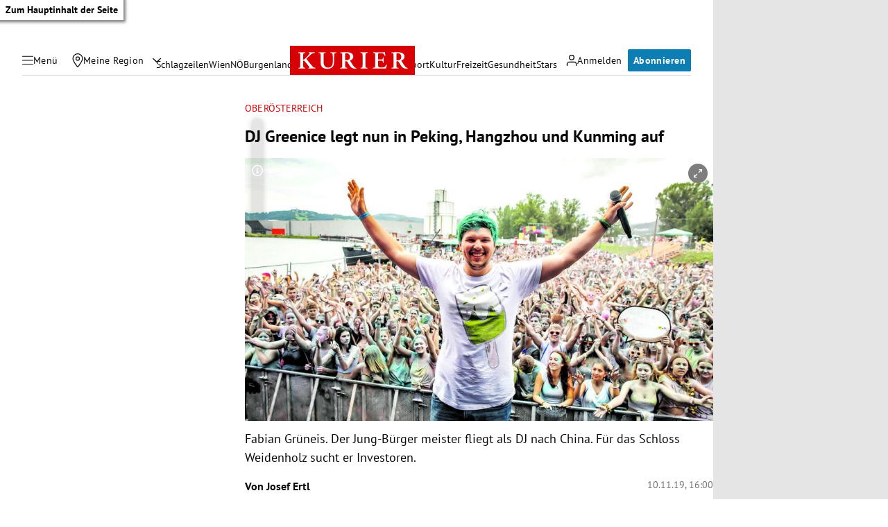

--- FILE ---
content_type: application/javascript; charset=utf-8
request_url: https://fundingchoicesmessages.google.com/f/AGSKWxXhaxAGFOGUXc5QbFTuA7e5dBBI2k-a-_wEjMlm1nY7gXs5aGmZlJVScnCkQCdnXCL0a4lJ-U0xyGG85dqgfpZGOt4vips9q2oJgISevDSHkdfb4X65UAP6AdePHL-PH7M6MblpT-q0oXkzImzVC7u_9_HdwwKQkoCinEb2e0mERwfjUiPXjRgjYYKC/_/eyewondermanagement28./footer_ads_/noticead./ad1.-permads.
body_size: -1289
content:
window['6137ebf5-c40e-439f-bf4e-ae23fddc8b0e'] = true;

--- FILE ---
content_type: application/javascript; charset=utf-8
request_url: https://fundingchoicesmessages.google.com/f/AGSKWxVxq85OF1w-moao8FeCFsn-s6mWWc95LMwftwsI8CTEhwFxsjB0VyBBB_9_Hdk0GNE43VTPtxN7OXRWnJL75gg17X5im6OUUbKzx2RHjl2CcQx6N7m6StpH3uknZPQwMr2J1S9vJA==?fccs=W251bGwsbnVsbCxudWxsLG51bGwsbnVsbCxudWxsLFsxNzY4OTUxNDI5LDYzMDAwMDAwXSxudWxsLG51bGwsbnVsbCxbbnVsbCxbNyw2XSxudWxsLG51bGwsbnVsbCxudWxsLG51bGwsbnVsbCxudWxsLG51bGwsbnVsbCwzXSwiaHR0cHM6Ly9rdXJpZXIuYXQvY2hyb25pay9vYmVyb2VzdGVycmVpY2gvZGotZ3JlZW5pY2UtbGVndC1udW4taW4tcGVraW5nLWhhbmd6aG91LXVuZC1rdW5taW5nLWF1Zi80MDA2NzAwMjQiLG51bGwsW1s4LCI5b0VCUi01bXFxbyJdLFs5LCJlbi1VUyJdLFsxNiwiWzEsMSwxXSJdLFsxOSwiMiJdLFsxNywiWzBdIl0sWzI0LCIiXSxbMjksImZhbHNlIl1dXQ
body_size: 113
content:
if (typeof __googlefc.fcKernelManager.run === 'function') {"use strict";this.default_ContributorServingResponseClientJs=this.default_ContributorServingResponseClientJs||{};(function(_){var window=this;
try{
var qp=function(a){this.A=_.t(a)};_.u(qp,_.J);var rp=function(a){this.A=_.t(a)};_.u(rp,_.J);rp.prototype.getWhitelistStatus=function(){return _.F(this,2)};var sp=function(a){this.A=_.t(a)};_.u(sp,_.J);var tp=_.ed(sp),up=function(a,b,c){this.B=a;this.j=_.A(b,qp,1);this.l=_.A(b,_.Pk,3);this.F=_.A(b,rp,4);a=this.B.location.hostname;this.D=_.Fg(this.j,2)&&_.O(this.j,2)!==""?_.O(this.j,2):a;a=new _.Qg(_.Qk(this.l));this.C=new _.dh(_.q.document,this.D,a);this.console=null;this.o=new _.mp(this.B,c,a)};
up.prototype.run=function(){if(_.O(this.j,3)){var a=this.C,b=_.O(this.j,3),c=_.fh(a),d=new _.Wg;b=_.hg(d,1,b);c=_.C(c,1,b);_.jh(a,c)}else _.gh(this.C,"FCNEC");_.op(this.o,_.A(this.l,_.De,1),this.l.getDefaultConsentRevocationText(),this.l.getDefaultConsentRevocationCloseText(),this.l.getDefaultConsentRevocationAttestationText(),this.D);_.pp(this.o,_.F(this.F,1),this.F.getWhitelistStatus());var e;a=(e=this.B.googlefc)==null?void 0:e.__executeManualDeployment;a!==void 0&&typeof a==="function"&&_.To(this.o.G,
"manualDeploymentApi")};var vp=function(){};vp.prototype.run=function(a,b,c){var d;return _.v(function(e){d=tp(b);(new up(a,d,c)).run();return e.return({})})};_.Tk(7,new vp);
}catch(e){_._DumpException(e)}
}).call(this,this.default_ContributorServingResponseClientJs);
// Google Inc.

//# sourceURL=/_/mss/boq-content-ads-contributor/_/js/k=boq-content-ads-contributor.ContributorServingResponseClientJs.en_US.9oEBR-5mqqo.es5.O/d=1/exm=ad_blocking_detection_executable,kernel_loader,loader_js_executable/ed=1/rs=AJlcJMwtVrnwsvCgvFVyuqXAo8GMo9641A/m=cookie_refresh_executable
__googlefc.fcKernelManager.run('\x5b\x5b\x5b7,\x22\x5b\x5bnull,\\\x22kurier.at\\\x22,\\\x22AKsRol-Two3uPB7OUrQCu-Y83Wmh30ojbk8o5gRlktZUMBLnv_YGgR4YvliYjPCJLw0tD0vy3xegl0I4nV7zKwUhOqEezqQ7ra_k_knr8vEBVHTKx26hXBXm9JamDalZEDRfa3R0p0B79dHp_f844cdQiDSWN5CeLw\\\\u003d\\\\u003d\\\x22\x5d,null,\x5b\x5bnull,null,null,\\\x22https:\/\/fundingchoicesmessages.google.com\/f\/AGSKWxXQKk-OxbaS5SR6_et__e363T5-95Qhm2i-S_NZdJMA4WRrKvzhanAUMFJ0EJh-Nhf7SaJSZ8syXkxgOimIUNd2VovY3A_miXyNf1FKscWrqCrV9EbVcnfPGWW4z9e9QtnB_edJgg\\\\u003d\\\\u003d\\\x22\x5d,null,null,\x5bnull,null,null,\\\x22https:\/\/fundingchoicesmessages.google.com\/el\/AGSKWxVno-r_oO7E_Y6_DsmIAQP2kOtnGs1IjHRMx_b8UxMfl60bnwLtpYY1T8OF4z-BCDaIq64QqfzybXiVtj6OGmBP6Ct3zo4AP_RF9-5jfvhA6UcuLpATqFJwqTCoXa33iMx597K8Gg\\\\u003d\\\\u003d\\\x22\x5d,null,\x5bnull,\x5b7,6\x5d,null,null,null,null,null,null,null,null,null,3\x5d\x5d,\x5b2,1\x5d\x5d\x22\x5d\x5d,\x5bnull,null,null,\x22https:\/\/fundingchoicesmessages.google.com\/f\/AGSKWxVPUQI1ftlozkgkzUZVx5Ilm4oVv2w7WkAaUyvUl3qX-bzM01XVfRGgk3kBLuk1B70KUOP32JxkpLhu-n46fKRLGGXVyu0Xn6RZqUiEQUEIkfYc9iYBSpj_K99RJ4LQodVvuyN9PA\\u003d\\u003d\x22\x5d\x5d');}